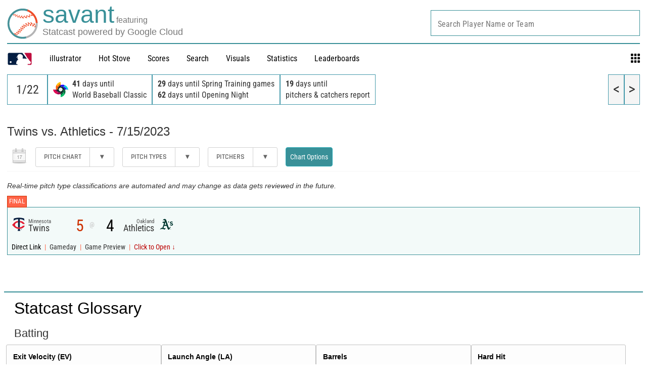

--- FILE ---
content_type: application/x-javascript;charset=utf-8
request_url: https://ans.mlb.com/id?d_visid_ver=2.1.0&d_fieldgroup=A&mcorgid=A65F776A5245B01B0A490D44%40AdobeOrg&mid=31899725846192656908549586717507065222&ts=1769098876227
body_size: -159
content:
{"mid":"31899725846192656908549586717507065222","id":"34B9273D6B81968A-60000814A1399775"}